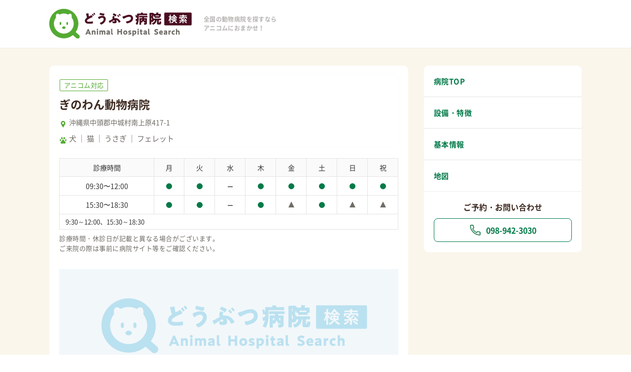

--- FILE ---
content_type: text/html; charset=UTF-8
request_url: https://www.anicom-ah.com/vh/anicom?id=39
body_size: 40019
content:
<!DOCTYPE html>
<html lang="ja">
  <head prefix="og: http://ogp.me/ns# fb: http://ogp.me/ns/fb# website: http://ogp.me/ns/website#">
    <!-- Google Tag Manager -->
      <script>(function(w,d,s,l,i){w[l]=w[l]||[];w[l].push({'gtm.start':
      new Date().getTime(),event:'gtm.js'});var f=d.getElementsByTagName(s)[0],
      j=d.createElement(s),dl=l!='dataLayer'?'&l='+l:'';j.async=true;j.src=
      'https://www.googletagmanager.com/gtm.js?id='+i+dl;f.parentNode.insertBefore(j,f);
      })(window,document,'script','dataLayer','GTM-MF2QTZQ');</script>
    <!-- End Google Tag Manager -->
    <meta charset="utf-8">
    <meta name="viewport" content="width=device-width, user-scalable=no">
    <meta name="format-detection" content="telephone=no">
    <title>ぎのわん動物病院｜沖縄県中頭郡中城村南上原 | アニコムどうぶつ病院検索</title>
          <meta name="description" content="ぎのわん動物病院について調べるならアニコムどうぶつ病院検索。大事な家族の病気や怪我でも、対応できる病院がすぐに見つかります。犬や猫、鳥、うさぎなど15種類の動物から診察可能な病院を簡単絞り込み。">
        <meta property="og:title" content="沖縄県中頭郡中城村南上原のぎのわん動物病院 | アニコムどうぶつ病院検索" />
    <meta property="og:site_name" content="アニコムどうぶつ病院検索 - ペット保険のアニコム損保" />
          <meta property="og:description" content="ぎのわん動物病院について調べるならアニコムどうぶつ病院検索。大事な家族の病気や怪我でも、対応できる病院がすぐに見つかります。犬や猫、鳥、うさぎなど15種類の動物から診察可能な病院を簡単絞り込み。">
        <meta property="og:url" content="https://www.anicom-ah.com/" />
    <meta property="og:type" content="article" />
    <meta property="og:image" content="https://www.anicom-ah.com/images/ogp.png" />
    <link rel="apple-touch-icon" sizes="180x180" href="https://www.anicom-ah.com/apple-touch-icon.png">
    <link rel="icon" type="image/png" sizes="32x32" href="https://www.anicom-ah.com/favicon-32x32.png">
    <link rel="icon" type="image/png" sizes="16x16" href="https://www.anicom-ah.com/favicon-16x16.png">
    <link rel="manifest" href="https://www.anicom-ah.com/site.webmanifest">
    <link rel="mask-icon" href="https://www.anicom-ah.com/safari-pinned-tab.svg" color="#5bbad5">
        <link rel="canonical" href="https://www.anicom-ah.com/vh/anicom?id=39">
    <meta name="msapplication-TileColor" content="#ffffff">
    <meta name="theme-color" content="#ffffff">
    <link href="https://www.anicom-ah.com/css/swiper-bundle.min.css?1630567057" rel="stylesheet" type="text/css">
    <link href="https://www.anicom-ah.com/css/style.css?1737609449" rel="stylesheet" type="text/css">
    <link href="https://www.anicom-ah.com/css/user/user-common.css?1766625151" rel="stylesheet" type="text/css">
    <link href="https://www.anicom-ah.com/css/user/hospital-detail.css?1762218728" rel="stylesheet" type="text/css">
  </head>
  <body id="PageTop">
    <!-- Google Tag Manager (noscript) -->
      <noscript><iframe src="https://www.googletagmanager.com/ns.html?id=GTM-MF2QTZQ"
      height="0" width="0" style="display:none;visibility:hidden"></iframe></noscript>
    <!-- End Google Tag Manager (noscript) -->
    <header class="header">
      <section id="wrapper__head">
        <section class="header__content">
          <div class="header__logo">
            <a href="https://www.anicom-ah.com"><img src="https://www.anicom-ah.com/images/logo.svg" alt="アニコム損害保険株式会社"></a>
          </div>
          <p class="header__read">全国の動物病院を探すなら<br>アニコムにおまかせ！</p>
        </section>
      </section>
    </header>

    <main class="g-user">
      <article class="g-user__bgColor">
        <section class="g-flexContainer">
          <nav class="g-nav">
            <ul class="g-nav__list">
              <li class="g-nav__btn"><a href="#hospitalTop">病院TOP</a></li>
              <li class="g-nav__btn"><a href="#features">設備・特徴</a></li>
              <li class="g-nav__btn"><a href="#information">基本情報</a></li>
                            <li class="g-nav__btn"><a href="#map">地図</a></li>
                          </ul>
            <div class="g-nav__contactArea">
              <h2 class="g-nav__contact--title">ご予約・お問い合わせ</h2>
              <ul class="g-nav__contactBtn">
                                            <li class="g-nav__contactBtn--tel">
                  <a href="tel:098-942-3030"><span class="g-nav__tel--sp"><img src="https://www.anicom-ah.com/images/icon_telReserveSP.svg">電話する</span></a>
                  <span class="g-nav__tel--pc"><img src="https://www.anicom-ah.com/images/icon_telReservePC.svg">098-942-3030</span>
                </li>
                            </ul>
            </div>
          </nav>
          <section class="g-hospital">
            <section class="g-userArea">
              <div class="g-hospital__container--white">
                
                <ul id="hospitalTop" class="g-user__labelList">
                                      <li class="g-user__label label-active">アニコム対応</li>
                                      <li class="g-user__label ">ソニー損保対応</li>
                                      <li class="g-user__label">再生医療対応</li>
                                                        <li class="g-user__label">どうぶつ健活 健診指定病院</li>
                                    <li class="g-user__label ">口腔・腸内免疫ケア対応</li>
                  <li class="g-user__label ">JARVIS提携病院</li>
                </ul>
                <h1 class="g-hospital__title">ぎのわん動物病院</h1>
                <p class="g-user__address">沖縄県中頭郡中城村南上原417-1</p>
                                  <ul class="g-user__animalList">
                                                                                  <li>
                        <label>
                          犬
                        </label>
                      </li>
                                                                                                                                                                                                                                                                                                                                                                                                                                                                                                                                                                                                                                                                                                                                                                                  <li>
                        <label>
                          猫
                        </label>
                      </li>
                                                                                                                                                                                                                                                                                                                                                                                                                                                                                                                                                                                                                                                                                                                                                                                                                            <li>
                        <label>
                          うさぎ
                        </label>
                      </li>
                                                                                                                                                                                                                                                                                                                                                                                                                                                                                                                                                                                                                                                                                                                                                                                  <li>
                        <label>
                          フェレット
                        </label>
                      </li>
                                                                                                                                                                                                                                                                                                                                                                                                                                                                                                                  </ul>
                              </div>

                              <div class="g-hospital__container">

                  <table class="g-user__table">
                    <thead>
                      <tr>
                        <th>診療時間</th>
                        <th>月</th>
                        <th>火</th>
                        <th>水</th>
                        <th>木</th>
                        <th>金</th>
                        <th>土</th>
                        <th>日</th>
                        <th>祝</th>
                      </tr>
                    </thead>
                    <tbody>
                      <tr>
                                                  <td id="careful_am">09:30〜12:00</td>
                                                                          <td><div class="g-user__mark--round"> </div></td>
                          <input type="hidden" name="sales_am" value="1">
                                                  <td><div class="g-user__mark--round"> </div></td>
                          <input type="hidden" name="sales_am" value="1">
                                                  <td><div class="g-user__mark--hyphen"> </div></td>
                          <input type="hidden" name="sales_am" value="0">
                                                  <td><div class="g-user__mark--round"> </div></td>
                          <input type="hidden" name="sales_am" value="1">
                                                  <td><div class="g-user__mark--round"> </div></td>
                          <input type="hidden" name="sales_am" value="1">
                                                  <td><div class="g-user__mark--round"> </div></td>
                          <input type="hidden" name="sales_am" value="1">
                                                  <td><div class="g-user__mark--round"> </div></td>
                          <input type="hidden" name="sales_am" value="1">
                                                  <td><div class="g-user__mark--round"> </div></td>
                          <input type="hidden" name="sales_am" value="1">
                                              </tr>
                      <tr>
                                                  <td id="careful_pm">15:30〜18:30</td>
                                                                          <td><div class="g-user__mark--round"> </div></td>
                          <input type="hidden" name="sales_pm" value="1">
                                                  <td><div class="g-user__mark--round"> </div></td>
                          <input type="hidden" name="sales_pm" value="1">
                                                  <td><div class="g-user__mark--hyphen"> </div></td>
                          <input type="hidden" name="sales_pm" value="0">
                                                  <td><div class="g-user__mark--round"> </div></td>
                          <input type="hidden" name="sales_pm" value="1">
                                                  <td><div class="g-user__mark--triangle"> </div></td>
                          <input type="hidden" name="sales_pm" value="2">
                                                  <td><div class="g-user__mark--round"> </div></td>
                          <input type="hidden" name="sales_pm" value="1">
                                                  <td><div class="g-user__mark--triangle"> </div></td>
                          <input type="hidden" name="sales_pm" value="2">
                                                  <td><div class="g-user__mark--triangle"> </div></td>
                          <input type="hidden" name="sales_pm" value="2">
                                              </tr>
                                              <tr>
                          <td colspan="9" class="g-user__table--comment">9:30～12:00、15:30～18:30</td>
                        </tr>
                                          </tbody>
                  </table>
                                    <p class="g-search__annotation">診療時間・休診日が記載と異なる場合がございます。<br />ご来院の際は事前に病院サイト等をご確認ください。</p>
                </div>
              
            </section><!-- ./g-userArea -->
            <!-- 写真が1つのみの場合スクロールバー等を表示しない -->
            
            <!--Swiper -->
              <div class="swiper-container">
                <!-- スライド要素を囲むラッパー -->
                <div class="swiper-wrapper">
                  <!-- スライド -->
                                      <div class="swiper-slide">
                      <img src="https://www.anicom-ah.com/images/sample-hospital.png">
                    </div>
                                                      </div>
                              </div><!-- ./swiper-container -->

                                    <div id="features">
              <h2 class="g-hospital__tableTitle g-user__icon--facility">設備・特徴</h2>
              <table class="g-hospital__table">
                <tr>
                  <th>
                    <div class="g-user__icon--question-inner">アニコム対応
                      <div class="tooltip">
                        <p class="tooltip__mark" id="openModal01"><img src="https://www.anicom-ah.com/images/icon_question.svg" alt="tooltipマーク"></p>
                      </div>
                    </div>
                  </th>
                                          <td>対応</td>
                                    </tr>
                <tr>
                  <th>
                    <div class="g-user__icon--question-inner">
                      <div>ソニー損保<span>対応</span></div>
                      <div class="tooltip">
                        <p class="tooltip__mark" id="openModal_sony"><img src="https://www.anicom-ah.com/images/icon_question.svg" alt="tooltipマーク"></p>
                      </div>
                    </div>
                  </th>
                  <td>未対応</td>
                </tr>
                <tr>
                  <th>
                    <div class="g-user__icon--question-inner">
                      <div class="itemName">口腔・腸内<span>免疫</span><span>ケア</span><span>対応</span></div>
                      <div class="tooltip">
                        <p class="tooltip__mark" id="openModal_oral"><img src="https://www.anicom-ah.com/images/icon_question.svg" alt="tooltipマーク"></p>
                      </div>
                    </div>
                  </th>
                  <td>未対応</td>
                </tr>
                <tr>
                  <th>
                    <div class="g-user__icon--question-inner">
                      <div class="itemName">JARVIS<span>提携病院</span></div>
                      <div class="tooltip">
                        <p class="tooltip__mark" id="openModal_jarvis"><img src="https://www.anicom-ah.com/images/icon_question.svg" alt="tooltipマーク"></p>
                      </div>
                    </div>
                  </th>
                  <td>未提携</td>
                </tr>
                <tr>
                  <th>
                    <div class="g-user__icon--question-inner">どうぶつ健活<br>健診指定病院
                      <div class="tooltip">
                        <p class="tooltip__mark" id="openModal02"><img src="https://www.anicom-ah.com/images/icon_question.svg" alt="tooltipマーク"></p>
                      </div>
                    </div>
                  </th>
                                      <td>未対応</td>
                                  </tr>
                                                                                <tr>
                  <th>駐車場</th>
                                      <td>あり
                                              (7台)
                                          </td>
                                  </tr>
                <tr>
                                                  <th>ホテル</th>
                                      <td>あり
                                          </td>
                                  </tr>
                                                                                                <tr>
                  <th>マイクロ<br>チップ</th>
                                      <td>対応あり</td>
                                  </tr>
                                                <tr>
                  <th>クレジット<br>カード</th>
                                    <td>
                    <ul class="g-hospital__table--list">
                    対応（
                                                                                          <li>
                          <label>
                            DC
                          </label>
                        </li>
                                                                                                                                                                                                                                                                                                                                                                                                      <li>
                          <label>
                            VISA
                          </label>
                        </li>
                                                                                                                                                                                                                                                                                                                                                                                                      <li>
                          <label>
                            MasterCard
                          </label>
                        </li>
                                                                                                                                                                                                                                                                                                                                                                                                                                                                                                                                                                                                                                                                                      <li>
                          <label>
                            JCB
                          </label>
                        </li>
                                                                                                                                                                                                                                                                                                                                                                                                                                                                                                                                                                                                                                                                                      <li>
                          <label>
                            SAISON
                          </label>
                        </li>
                                                                                                              ）
                    </ul>
                  </td>
                                  </tr>
                                                                  <tr>
                    <th>スタッフ数</th>
                    <td>
                      <ul>
                                                  <li>獣医師：1人</li>
                                                                                              </ul>
                    </td>
                  </tr>
                                                                                                                              </table>
            </div><!-- ./features -->

            <div id="information">
              <h2 class="g-hospital__tableTitle g-user__icon--information">基本情報</h2>
              <table class="g-hospital__table">
                <tr>
                  <th>病院名</th>
                  <td>ぎのわん動物病院</td>
                </tr>
                <tr>
                  <th>住所</th>
                  <td>
                    <ul>
                    <li>〒901-2424</li>
                      <li>沖縄県中頭郡中城村南上原417-1</li>
                    </ul>
                  </td>
                </tr>
                <tr>
                  <th>電話番号</th>
                  <td><span class="pc-only">098-942-3030</span><span class="sp-only"><a href="tel:">098-942-3030</a></span></td>
                </tr>
                                <tr>
                  <th>公式HP</th>
                  <td><a href="http://ginowan-ah.com/" class="g-hospital__link" target="_blank" rel="noopener">http://ginowan-ah.com/</a></td>
                </tr>
                                                  <tr>
                    <th>診療動物</th>
                    <td>
                      <ul class="g-hospital__table--list">
                                                                                                  <li>
                            <label>
                              犬
                            </label>
                          </li>
                                                                                                                                                                                                                                                                                                                                                                                                                                                                                                                                                                                                                                                                                                                                                                                                                                                                                                                                  <li>
                            <label>
                              猫
                            </label>
                          </li>
                                                                                                                                                                                                                                                                                                                                                                                                                                                                                                                                                                                                                                                                                                                                                                                                                                                                                                                                                                                    <li>
                            <label>
                              うさぎ
                            </label>
                          </li>
                                                                                                                                                                                                                                                                                                                                                                                                                                                                                                                                                                                                                                                                                                                                                                                                                                                                                                                                  <li>
                            <label>
                              フェレット
                            </label>
                          </li>
                                                                                                                                                                                                                                                                                                                                                                                                                                                                                                                                                                                                                  </ul>
                    </td>
                  </tr>
                              </table>
            </div><!-- ./information -->

                          <div id="map">
                <h2 class="g-hospital__tableTitle g-user__icon--map">地図</h2>
                <div class="g-map" id="mapObj">
                </div>
                <p class="g-map__link"><a href="https://maps.google.com/maps?q=26.2555607,127.7709333" target="_blank" rel="noopener">Google map アプリで開く</a></p>
              </div>
            
          </section><!-- ./wrapper g-hospital-->
        </section><!-- ./g-flexContainer -->
      </article>

      <ul class="g-breadcrumb">
        <li><a href="https://www.anicom-ah.com">どうぶつ病院検索 TOP</a></li>
        <li><a href="https://www.anicom-ah.com/search">検索結果一覧</a></li>
        <li>ぎのわん動物病院</li>
      </ul>

      <section class="g-infoArea">
        <h2 class="g-user__title"><p class="g-user__icon--useful">お役立ち情報</p></h2>
        <ul class="g-user__banner">

          
            
            <li class="g-user__bannerImage"><a href="https://www.anicom-sompo.co.jp/ah_family/?aid=999988880219&utm_source=referral&utm_medium=banner&utm_campaign=anicomah" target="_blank" rel="noopener"><img src="https://www.anicom-ah.com/images/banner/anicom_banner.png" alt="病院詳細ページ_保険証使えます。"></a></li>

                    <li class="g-user__bannerImage"><a href="https://www.anicom-sompo.co.jp/doubutsu_pedia/" target="_blank" rel="noopener"><img src="https://www.anicom-ah.com/images/banner/doubutsu_pedia.png" alt="みんなのどうぶつ病気大百科"></a></li>
          <li class="g-user__bannerImage"><a href="https://www.anicom-page.com/hakusho/" target="_blank" rel="noopener"><img src="https://www.anicom-ah.com/images/banner/hakusho.png" alt="家庭どうぶつ白書"></a></li>
        </ul>
      </section><!-- ./g-infoArea -->

      <div class="scrollToTop">
        <div id="js-scrollToTop"><a href="#PageTop"></a>TOP</div>
      </div>

    </main>

    <!-- ./モーダル　電話予約時の注意 -->
    <section class="g-modal modalArea" id="modalArea">
      <div id="modalBg" class="modalBg"></div>
      <div class="modalWrapper">
        <div class="modalContents">
          <h2 class="g-user__modalTitle">電話予約時の注意</h2>
          <ul class="g-user__telList">
            <li>無料通話となります。</li>
            <li>キャンセルの場合も必ずご連絡をお願いします。</li>
            <li>EPARKペットライフおよびEPARK利用施設は、発信された番号を、EPARKペットライフ利用規約第3条（個人情報について）に定める目的で利用することができるものとします。</li>
            <li>お客さまが受付専用電話番号に発信した電話番号情報は、受付サービス運営会社である株式会社EPARKペットライフが取得し、受付確認・案内SMS送信を目的として利用いたします。</li>
          </ul>
          <div class="g-user__modalLink"><a href="https://petlife.asia/terms.html" target="_blank" rel="noopener">EPARKペットライフ 利用規約</a></div>
        </div>
        <div id="closeModal" class="closeModal"></div>
      </div>
    </section><!-- ./modalArea -->


    <!-- ./モーダル　アニコム対応とは -->
    <section class="g-modal modalArea modalArea_toolTip" id="modalArea01">
      <div id="modalBg01" class="modalBg"></div>
      <div class="modalWrapper">
        <div class="modalContents">
          <h2 class="g-user__modalTitle"><span class="title">アニコム対応</span><span class="means">とは？</span></h2>
          <p class="g-user__telList">アニコムの保険証を提示すると、人の健康保険と同じように、その場でのお支払いが自己負担額だけで済む便利な精算システムに対応している病院のことです。</p>
          <div class="g-user__modalLink"><img src="https://www.anicom-ah.com/images/modal/as_01.png"></div>
        </div>
        <div id="closeModal01" class="closeModal"></div>
      </div>
    </section><!-- ./modalArea -->

    <!-- ./モーダル　ソニー損保対応とは -->
    <section class="g-modal modalArea" id="modalArea_sony">
      <div id="modalBg_sony" class="modalBg"></div>
      <div class="modalWrapper">
        <div class="modalContents">
          <h2 class="g-user__modalTitle"><span class="title">ソニー損保対応</span><span class="means">とは？</span></h2>
          <p class="g-user__telList">ソニー損保の保険証を提示すると、人の健康保険と同じように、その場でのお支払いが自己負担額だけで済む便利な精算システム（窓口精算）に対応している病院のことです。アニコム損保の保険証も同様に窓口精算がご利用いただけます。</p>
        </div>
        <div id="closeModal_sony" class="closeModal"></div>
      </div>
    </section><!-- ./modalArea -->

    <!-- ./モーダル　口腔・腸内免疫ケア対応とは -->
    <section class="g-modal modalArea modalArea_toolTip" id="modalArea_oral">
      <div id="modalBg_oral" class="modalBg"></div>
      <div class="modalWrapper">
        <div class="modalContents">
          <h2 class="g-user__modalTitle"><span class="title">口腔・腸内免疫ケア対応</span><span class="means">とは？</span></h2>
          <div class="g-user__telList">
            アニコムグループが推進する口腔・腸内免疫ケアによる病気の予防にご賛同いただいている病院です。当該病院では、口腔・腸内免疫ケア商品の販売を行っています。
          </div>
          <div class="g-user__modalLink"><img src="https://www.anicom-ah.com/images/banner/banner_oralGutHealth.png"></div>
        </div>
        <div id="closeModal_oral" class="closeModal"></div>
      </div>
    </section><!-- ./modalArea -->
    
    <!-- ./モーダル　JARVIS提携病院とは -->
    <section class="g-modal modalArea modalArea_toolTip" id="modalArea_jarvis">
      <div id="modalBg_jarvis" class="modalBg"></div>
      <div class="modalWrapper">
        <div class="modalContents">
          <h2 class="g-user__modalTitle"><span class="title">JARVIS提携病院</span><span class="means">とは？</span></h2>
          <div class="g-user__telList">
            JARVISどうぶつ医療センターと診療情報の共有および紹介体制に関する合意を締結した動物病院を指します。<br />
            提携は診療水準や技術力を保証するものではなく、患者さま（飼い主さま）に円滑な診療連携をご提供することを目的としています。<br />
          </div>
        </div>
        <div id="closeModal_jarvis" class="closeModal"></div>
      </div>
    </section><!-- ./modalArea -->

    <!-- ./モーダル　どうぶつ健活健診指定病院とは？ -->
    <section class="g-modal modalArea modalArea_toolTip" id="modalArea02">
      <div id="modalBg02" class="modalBg"></div>
      <div class="modalWrapper">
        <div class="modalContents">
          <h2 class="g-user__modalTitle"><span class="title">どうぶつ健活健診指定病院</span><span class="means">とは？</span></h2>
          <p class="g-user__telList">アニコム損保のペット保険が提供している付帯サービス「どうぶつ健活」を受け、所定の判定結果を受けたペットが、無料で健診を受けることのできる病院です。</p>
          <div class="g-user__modalLink"><img src="https://www.anicom-ah.com/images/modal/as_02.png"></div>
        </div>
        <div id="closeModal02" class="closeModal"></div>
      </div>
    </section><!-- ./modalArea -->

    <!-- ./モーダル　外部リンク -->
    <section class="g-modal modalArea" id="modalArea03">
      <div id="modalBg03" class="modalBg"></div>
      <div class="modalWrapper modalWrapper-externalLink">
        <div class="modalContents">
          <h2 class="g-user__modalTitle">外部サイトへ移動します</h2>
          <p class="g-user__telList">これより先は、アニコム損保が運営するホームページではありません。</p>
          <ul class="g-user__modal--btnArea">
            <li class="g-search__txt"><span id="cancelModal03" class="g-search__cancel">キャンセル</span></li>
            <li class="g-search__btn g-nav__contactBtn--web"><a href="/" id="modalHrefSet03" class="web" target="_blank">移動する</a></li>
          </ul>
        </div>
        <div id="closeModal03" class="closeModal"></div>
      </div>
    </section>
    <!-- ./modalArea -->

    <!-- ./モーダル　再生医療対応 -->
    <section class="g-modal modalArea modalArea_toolTip" id="modalArea04">
      <div id="modalBg04" class="modalBg"></div>
      <div class="modalWrapper">
        <div class="modalContents">
          <h2 class="g-user__modalTitle"><span class="title">再生医療対応</span><span class="means">とは？</span></h2>
          <div class="g-user__telList">
            「再生医療」とは人間や動物の身体を構成している細胞等を体外で人工的に培養・増幅させた上で、身体に投与する治療法です。<br />
            投与された細胞が分泌する生理活性物質が、周りの環境や細胞に影響を与えることで、炎症を抑制したり免疫を調整したりといった働きをし、身体を元の正常な状態に戻そうとします。<br />
            悪い個所を叩くことが中心の化学的な薬剤による治療とは異なり、 身体が本来持つ修復機能や自己治癒力を利用することが大きな特徴です。
            <div class="modalLink_wrapper">
              <a href="https://www.anicom-sompo.co.jp/inu/2325.html" target="_blank" rel="noopener" class="modalLink">再生医療についてもっと詳しく見る</a>
            </div>
          </div>
          <div class="g-user__modalLink"><img src="https://www.anicom-ah.com/images/modal/as_03.png"></div>
        </div>
        <div id="closeModal04" class="closeModal"></div>
      </div>
    </section><!-- ./modalArea -->

        <footer class="footer followSingle">
          <div class="footer__container">
        <a href="https://www.anicom-sompo.co.jp/company/profile/" target="_blank" rel="noopener"><img src="https://www.anicom-ah.com/images/footer_logo.svg" alt="アニコム損害保険株式会社"></a>
        <ul class="footer__menu">
          <li class="footer__element footer__element-login pc-only"><a href="https://www.anicom-ah.com/vh/page-login">対応病院ログイン</a></li>
          <li class="footer__element"><a href="https://www.anicom-sompo.co.jp/company/profile/" target="_blank" rel="noopener">運営会社について</a></li>
          <li class="footer__element"><a href="https://www.anicom-sompo.co.jp/policy/privacypolicy_pop.html" target="_blank" rel="noopener">プライバシーポリシー</a></li>
        </ul>
      </div>
      <p class="footer__copy">Copyright © Anicom Insurance, Inc. All rights reserved.</p>
    </footer>

    <script src="https://www.anicom-ah.com/js/common.js?1766625151" type="text/javascript"></script>
    <script src="https://www.anicom-ah.com/js/modal.js?1766625151" type="text/javascript"></script>
    <script src="https://www.anicom-ah.com/js/swiper-bundle.min.js?1622114995" type="text/javascript"></script>
    <script async defer src="https://maps.googleapis.com/maps/api/js?key=&amp;key=AIzaSyApoOqtm5jySX2HJ80Emb_OlBWsFFslIpU"></script>

    <script>
      window.onload = function() {
        initMap();
      }
      var map;
      function initMap() {
        var latitude = 26.2555607;
        var longitude = 127.7709333;
        if(latitude != 0 && longitude != 0){
          map = new google.maps.Map(document.getElementById('mapObj'), {
          center: {
            lat: latitude,
            lng: longitude
            },
            zoom: 19
          });
          var markerOptions = {
            map: map,
            position: {lat: latitude, lng: longitude},
          };
        var marker = new google.maps.Marker(markerOptions);
        }
      }
      var slide = document.getElementsByClassName('swiper-slide');
      if( slide.length != 1){
        var mySwiper = new Swiper ('.swiper-container', {
          autoplay: {
            delay: 3000,
          },
          loop: true,
          navigation: {
            nextEl: '.swiper-button-next',
            prevEl: '.swiper-button-prev'
          },
          pagination: {
            el: '.swiper-pagination',
            type: 'bullets',
            clickable: true
          },
        });
      }
    </script>
  </body>
</html>


--- FILE ---
content_type: text/css
request_url: https://www.anicom-ah.com/css/user/hospital-detail.css?1762218728
body_size: 16043
content:
@charset "UTF-8";

.g-hospital .g-userArea {
  padding: 20px 12px 5px;
  background: #FAF6EB;
}
.g-hospital .g-user__label {
  padding: 4px 8px;
}
.g-hospital .g-user__labelList {
  margin-bottom: 8px;
}
.g-hospital__title {
  padding-bottom: 19px;
  color: #3E2B21;
  font-size: 2.3rem;
  font-weight: bold;
  line-height: 1.4;
}
.g-hospital .pageTitle {
  padding-bottom: 20px;
  font-size: 2.6rem;
  font-weight: bold;
  text-align: left;
}
.g-hospital__container--white {
  margin-bottom: 16px;
  padding: 16px 16px 20px;
  background: #fff;
  border-radius: 10px;
}
.g-hospital__container--white .g-user__animalList {
  margin-bottom: 0;
}
.g-hospital__conditions {
  margin: 0 20px 40px;
  padding: 20px 24px 24px;
  background: #FAF6EB;
}
.g-hospital__title--center {
  padding-bottom: 8px;
  color: #333;
  font-weight: bold;
  font-size: 1.6rem;
  text-align: center;
}
.g-hospital__news {
  font-size: 1.6rem;
  line-height: 1.6;
  white-space: pre-wrap;
  overflow-wrap: break-word;
}
.g-hospital__messageTitle {
  padding: 8px 20px;
  color: #333;
  font-size: 1.8rem;
  font-weight: bold;
  white-space: pre-wrap;
  overflow-wrap: break-word;
}
.g-hospital__message {
  padding: 0 20px 36px;
  font-size: 1.6rem;
  line-height: 1.7;
  white-space: pre-wrap;
  overflow-wrap: break-word;
}
.g-hospital__label--black {
  display: inline-block;
  margin-right: 8px;
  padding: 1px 4px;
  background: #53AA32;
  border-radius: 3px;
  color: #fff;
  font-size: 1.2rem;
  line-height: 1.8;
  width: 92px;
  min-width: 92px;
  flex: 0 0 auto;
}
.g-hospital__label--black-off {
  display: inline-block;
  margin-right: 8px;
  padding: 1px 4px;
  background: #E0DFDF;
  border-radius: 3px;
  color: #fff;
  font-size: 1.2rem;
  line-height: 1.8;
  width: 92px;
  min-width: 92px;
}
.g-hospital .g-user__comment {
  margin-bottom: 12px;
  white-space: pre-wrap;
  overflow-wrap: break-word;
}
.g-hospital__mtArea--offHours {
  font-size: 1.4rem;
  display: flex;
  align-items: center;
  line-height: 1.4;
}
.g-hospital__link {
  color: #007A48;
  text-decoration: underline;
}
.g-hospital__link:after {
  content: '';
  display: inline-block;
  width: 14px;
  height: 14px;
  background: url(../../images/ex_link.svg)no-repeat left 0px /12px auto;
  vertical-align: middle;
  margin-left: 10px;
}
#features .g-hospital__table {
  margin-bottom: 36px;
}
#features .g-hospital__table tr:last-child th,
#features .g-hospital__table tr:last-child td {
  padding-bottom: 0;
  border-bottom: none;
}
.g-hospital {
  background: #fff;
}
/* PC (1080px以上) */
@media screen and (min-width: 1080px) {
  .g-hospital {
    padding: 20px 20px 38px ;
    /*width: calc(100% - 339px);*/
    width: 728px;
    border-radius: 10px;
  }
  .g-hospital .g-userArea {
    padding: 0;
    background: none;
  }
  .g-hospital__container--white {
    margin-bottom: 24px;
    padding: 0;
    background: none;
  }
  .g-hospital .g-user__address {
    margin-bottom: 4px;
  }
  .g-hospital__title--center {
    padding-bottom: 16px;
    font-size: 2.0rem;
  }
  .g-hospital__conditions {
    margin: 0 0 40px;
    background: #FAFAFA;
  }
  .g-hospital__messageTitle {
    margin-bottom: 8px;
    padding: 0;
  }
  .g-hospital__message {
    padding: 0 0 44px;
  }
  .g-hospital .g-user__label {
    font-size: 1.3rem;
  }
  .g-hospital .g-user__labelList {
    margin-bottom: 10px;
  }
  .g-hospital .g-user__label--orange {
    font-size: 1.3rem;
  }
}

/*===================================
病院詳細情報の情報一覧 SP/PC
===================================*/
/* PC (1080px以上) */
@media screen and (min-width: 1080px) {
  .g-flexContainer {
    display: flex;
    flex-direction: row-reverse;
    justify-content: space-between;
    margin: 0 auto;
    padding: 35px 0 60px;
    max-width: 1080px;
  }
  .kanri .g-flexContainer,
  .hospital .g-flexContainer {
    padding: 0 0 60px;
  }
}

/*===================================
病院詳細情報の情報一覧 SP/PC
===================================*/
.g-hospital__tableTitle {
  padding: 12px 10px;
  color: #3E2B21;
  font-size: 1.8rem;
  font-weight: bold;
}
.g-hospital__container {
  padding: 0 8px 32px;
}
.g-hospital__table {
  margin-bottom: 28px;
  width: 100%;
}
.g-hospital__table tr:first-child th,
.g-hospital__table tr:first-child td {
  border-top: 1px solid #E3E3E3;
}
.g-hospital__table th,
.g-hospital__table td {
  border-bottom: 1px solid #E3E3E3;
  line-height: 1.7;
  font-size: 1.4rem;
}
.g-hospital__table th {
  padding: 12px;
  /*min-width: 116px;*/ /* 20210421 edit */
  min-width: 135px;
  color: #333;
  vertical-align: top;
}
.g-hospital__table th span {
  display: inline-block;
}
@media screen and (max-width: 320px) {
  .g-hospital__table th {
    min-width: 130px;
  }
}
.g-hospital__table td {
  padding: 12px 12px 12px 0;
  color: #333;
  width: 70%;
  vertical-align: top;
  line-height: 1.4;
}
.g-hospital__table--list li {
  display: inline;
}
.g-hospital__table--list li label {
  cursor: auto;
}
.g-hospital__table--list li::after {
  content: '｜';
}
.g-hospital__table--list li:last-child::after {
  content: none;
}
/* PC (1080px以上) */
@media screen and (min-width: 1080px) {
  .g-hospital__tableTitle {
    padding: 12px 12px 16px;
  }
  .g-hospital__container {
    padding: 0 0px 32px;
  }
  .g-hospital__table {
    border: 1px solid #EFEFEF;
  }
  .g-hospital__table th {
    /*width: 116px;*/ /* 20210421 edit */
    width: 130px;
    background: #FAFAFA;
  }
  .g-hospital__table td {
    padding-left: 12px;
  }
  .g-hospital__table tr:first-child th,
  .g-hospital__table tr:first-child td {
    border-top: 1px solid #EFEFEF;
  }
  #features .g-hospital__table tr:last-child th,
  #features .g-hospital__table tr:last-child td {
    padding-bottom: 12px;
  }
}

/*=======================================
ナブ、予約・問い合わせボタン SP/PC
=======================================*/
.g-nav {
  position: sticky;
  top: 0;
  z-index: 2;
}
.g-nav__list {
  display: flex;
  background: #fff;
  border-bottom: 1px solid #E3E3E3;
}
.g-nav__btn {
  width: 25%;
  border-right: 1px solid #E3E3E3;
}
.g-nav__btn.g-nav__btn--grayOut {
  background: #fff;
  pointer-events: none;
}
.g-nav__btn.g-nav__btn--grayOut a {
  color: #D6D6D6;
}
.g-nav__btn:last-child {
  border-right: none;
}
.g-nav__btn a {
  display: block;
  padding: 18px 0;
  color: #007A48;
  font-size: 1.3rem;
  font-weight: bold;
  text-align: center;
}
/*.g-nav__btn a:hover {
  opacity: 1;
}*/
.g-nav__contactArea {
  display: flex;
  padding: 11px 20px 12px;
  width: 100%;
  background: #fff;
  box-shadow: 0px -3px 6px #0000001A;
  z-index: 10;
  position: fixed;
  bottom: -1px;
  left: 50%;
  transform: translateX(-50%);
}
.g-nav__contact--title {
  display: none;
}
.g-nav__contactBtn {
  display: flex;
  width: 100%;
}
.g-nav__contactBtn li {
  margin-right: 11px;
  color: #fff;
  font-weight: bold;
  border-radius: 3px;
}
.g-nav__contactBtn li:last-child {
  margin-right: 0;
}
.g-nav__contactBtn li a {
  display: block;
  padding: 12px 0;
  background: #007A48;
  color: #fff;
  font-size: 1.6rem;
  font-weight: bold;
  border-radius: 3px;
  text-align: center;
}
.g-nav__contactBtn li:only-child {
  margin-right: 0;
  width: 100%;
}
.g-nav__contactBtn li:first-child:nth-last-child(2),
.g-nav__contactBtn li:first-child:nth-last-child(2) ~ li {
  width: 50%;
}
.g-nav__contactBtn .g-user__modalBtn {
  padding-top: 10px;
}
.g-nav__tel--sp {
  display: block;
}
.g-nav__tel--pc {
  display: none;
}
.g-search__btn a {
  display: block;
  padding: 8px 0;
  background: #007A48;
  border-radius: 8px;
  color: #fff;
  font-weight: bold;
  text-align: center;
}
/* PC (1080px以上) */
@media screen and (min-width: 1080px) {
  .g-nav {
    flex-shrink: 0;
    /*margin-left: 39px;*/
    width: 320px;
    height: 100%;
    top: 40px;
  }
  .g-nav__list {
    flex-direction: column;
    border: 1px solid #E3E3E3;
    border-radius: 10px 10px 0 0;
  }
  .g-nav__btn {
    width: 100%;
    border-right: none;
    border-bottom: 1px solid #E3E3E3;
  }
  .g-nav__btn:last-child {
    border-bottom: none;
  }
  .g-nav__btn a {
    padding: 24px 20px 22px;
    font-size: 1.5rem;
    text-align: left;
  }
  .g-nav__contactArea {
    display: block;
    padding: 22px 20px 21px;
    width: auto;
    background: #fff;
    box-shadow: none;
    border: 1px solid #E3E3E3;
    border-top: none;
    border-radius: 0 0 10px 10px;
    z-index: 0;
    position: static;
    transform: none;
  }
  .g-nav__contact--title {
    display: block;
    margin-bottom: 14px;
    color: #3E2B21;
    font-weight: bold;
    text-align: center;
  }
  .g-nav__contactBtn {
    display: block;
    width: 100%;
  }
  .g-nav__contactBtn li:first-child:nth-last-child(2),
  .g-nav__contactBtn li:first-child:nth-last-child(2) ~ li {
    width: 100%;
  }
  .g-nav__contactBtn li a {
    border-radius: 8px;
  }
  .g-nav__contactBtn--web {
    width: 100%;
  }
  .g-nav__contactBtn--web a {
    display: block;
    padding: 12px 0;
    background: #007A48;
    border-radius: 8px;
    color: #fff;
    font-size: 1.6rem;
    text-align: center;
  }
  .g-nav__contactBtn li.g-nav__contactBtn--tel a {
    padding: 0;
    background: #fff;
  }
  .g-nav__tel--sp {
    display: none!important;
  }
  .g-nav__tel--pc {
    display: block;
    padding: 11px 0;
    background: #fff;
    border: 1px solid #007A48;
    border-radius: 8px;
    color: #007A48;
    font-size: 1.6rem;
    text-align: center;
  }
  .g-nav__contactBtn--web + .g-nav__contactBtn--tel {
    margin-top: 12px;
  }
  .g-nav__contactBtn--web + .g-nav__contactBtn--tel a {
    display: none;
  }
}

/*===================================
swiper SP/PC
===================================*/
.swiper-container {
  margin: 0 calc(50% - 50vw) 28px;
  width: 100vw;
}
.swiper-container{height:100%;}
.swiper-slide div {
  display: table;
  width: 100%;
  height: 100%;
  position: relative;
}
.swiper-slide .sample__text {
  display: table-cell;
  vertical-align: middle;
  text-align: center;
  color: #707070;
  font-size: 2.3rem;
  font-weight: bold;
  opacity: 0.3;
}
.swiper-slide__caption {
  padding: 0 20px;
  color: #fff;
  font-size: 1.5rem;
  line-height: 1.6;
  position: absolute;
  left: 0;
  bottom: 0;
  background: linear-gradient(0deg, rgba(51,51,51,0.7) 0%, rgba(51,51,51,0) 100%);
  height: 70px;
  width: 100%;
}
.swiper-slide__caption .caption-txt {
  position: absolute;
  bottom: 10px;
  width: calc(100% - 40px);
}
.swiper-slide .slide1 {
  background:#ccc;
  padding: 90px 0;
}
.swiper-container-horizontal > .swiper-scrollbar {
  display: none;
}
.swiper-pagination {
  position: static;
}
.swiper-pagination-bullet {
  width: 5px;
  height: 5px;
  outline: none;
  background: #B6B5B2;
  opacity: 1;
}
.swiper-pagination-bullet.swiper-pagination-bullet-active {
  background: #007A48;
}
.swiper-container-horizontal>.swiper-pagination-bullets, .swiper-pagination-custom, .swiper-pagination-fraction {
  bottom: -3px;
  left: 0;
  width: 100%;
  position: relative;
}
.swiper-container-horizontal>.swiper-pagination-bullets .swiper-pagination-bullet {
  margin: 2px 4px;
}
.swiper-button-next,
.swiper-button-prev {
  width: 36px;
  height: 50px;
  background: rgba(255, 255, 255, 0.8);
  top: 46%;
  outline: none;
}
.swiper-button-prev {
  padding-right: 13px;
  left: 0;
  border-radius: 0 50px 50px 0;
}
.swiper-button-next {
  padding-left: 13px;
  right: 0;
  border-radius: 50px 0 0 50px;
}
.swiper-button-next:after,
.swiper-button-prev:after {
  color: #007A48;
  font-size: 20px;
  font-weight: bold;
}
.swiper-slide .slide1 {
  padding: 120px 0;
  width: 688px;
  height: 458px;
}
.swiper-slide img {
  width: 100%;
  height: 250px;
  object-fit: cover;
}

/* PC (1080px以上) */
@media screen and (min-width: 1080px) {
  .swiper-container {
    margin: 0 0 39px;
    width: 100%;
    height: auto;
  }
  .swiper-slide .slide1 {
    padding: 120px 0;
    width: 688px;
    height: 458px;
  }
  .swiper-slide img {
    width: 688px;
    height: 458px;
    object-fit: cover;
  }
  .swiper-slide .sample__text {
    font-size: 4.8rem;
  }
  .swiper-pagination {
    padding-top: 5px;
  }
  .swiper-pagination-bullet {
    width: 6px;
    height: 6px;
  }
  .swiper-container-horizontal > .swiper-pagination-bullets .swiper-pagination-bullet {
    margin: 2px 4px;
  }
  .swiper-slide__caption {
    height: 80px;
  }
}

/*===================================
Googleマップ SP/PC
===================================*/
.g-map {
  height: 0;
  overflow: hidden;
  padding-bottom: 90%;
  position: relative;
}
.g-map iframe {
  position: absolute;
  left: 0;
  top: 0;
  height: 100%;
  width: 100%;
}
.g-map__link {
  margin-bottom: 56px;
  padding-top: 20px;
  text-align: center;
}
.g-map__link a {
  display: inline-block;
  padding: 8px 16px;
  border: 1px solid #007A48;
  border-radius: 8px;
  color: #007A48;
  font-size: 1.3rem;
  text-align: center;
}
/* PC (1080px以上) */
@media screen and (min-width: 1080px) {
  .g-map {
    padding-bottom: 56.25%;
  }
  .g-map__link {
    display: none;
  }
}

/* 20210604 追加 */
.g-hospital__container--white {
  box-shadow:rgb(61 43 34/2%) 0 0 10px;
}
  .g-hospital .g-user__address {
    margin-bottom: 8px;
  }
.sp-bgwhite {
	background:#fff;
}
.g-nav__contactArea {
	border-top:1px solid #EFEFEF;
  box-shadow:none;
}
.g-nav__contactBtn li {
  margin-right: 11px;
  color: #fff;
  font-weight: bold;
  border-radius: 3px;
}

.g-nav__contactBtn li a {
  letter-spacing: 0.03em;
  border-radius: 8px;
}
@media screen and (min-width: 1080px) {
  .g-hospital__messageTitle {
    margin-bottom: 16px;
	  font-size:1.8rem;
  }
  .g-hospital__tableTitle {
    letter-spacing: 0.03em
  }
  .g-nav__btn a {
    font-size: 15px;
    letter-spacing: 0.03em
  }
  .g-nav__contact--title {
    font-size:16px;
  }
  #features .g-hospital__table {
    margin-bottom: 28px;
  }
}

/* 20210610 add
--------------------------------------- */
.g-hospital__messageTitle {
  padding-bottom: 12px;
  color: #3e2b21;
  font-size: 2.2rem;
}

.g-hospital__table th {
  color: #6F6C66;
  line-height: 1.3;
  letter-spacing: 0.03em;
}

#features .g-hospital__table tr:last-child th,
#features .g-hospital__table tr:last-child td {
  padding-bottom: 12px;
  border-bottom: 1px solid #e3e3e3;
}

@media screen and (min-width: 1080px) {
  .g-hospital__title {
    padding-bottom: 12px;
  }

  .g-hospital__messageTitle {
    padding-bottom: 0;
    font-size: 1.8rem;
  }

  .g-hospital__table th {
    width: 140px;
    padding: 12px 16px;
    color: #333;
  }

  .g-hospital__table td {
    padding-left: 16px;
    padding-right: 16px;
  }

  .g-nav__list {
    border: none;
  }

  .g-nav__contactArea {
    border-right: none;
    border-bottom: none;
    border-left: none;
  }

  .g-hospital div:last-child .g-hospital__table {
    margin-bottom: 0;
    word-break: break-word;
  }
}

/* 20210727 add */
.g-hospital__mtArea--offHours {
  margin-bottom: 17px;
}
.g-search__annotation {
  color: #6f6c66;
  font-size: 13px;
  letter-spacing: 0.5px;
  line-height: 1.6;
}

--- FILE ---
content_type: text/css
request_url: https://www.anicom-ah.com/css/layout.css?20250107
body_size: 4548
content:
@charset "UTF-8";

/*header*/
.header {
  background: #fff;
  border-bottom: 1px solid #EFEFEF;
}
.header__content {
  display: flex;
  align-items: center;
  justify-content: flex-end;
  margin: 0 auto;
  padding: 20px 0 20px;
  width: 1100px;
}
.kanri .header__content,
.hospital .header__content {
  padding: 20px 20px;
  width: 1100px;
}
.wrapper__head + .header__content {
  padding-top: 60px;
}
.kanri .header.logout {
  background: #48A5DD;
}
.hospital .header.logout {
  background: #53aa32;
}
.header.logout .header__content {
  display: flex;
  justify-content: space-between;
  padding: 12px 0;
}
.header__logo {
  cursor: position;
  display: flex;
  align-items: center;
  margin-right: auto;
  width: 238px;
}
.kanri .header__logo,
.hospital .header__logo {
  display: flex;
  align-items: center;
  margin-right: auto;
  width: 238px;
}
.kanri .header__logo:hover,
.hospital .header__logo:hover {
  cursor: pointer;
  opacity: 0.7;
}
.header__logo-top {
  width: 292px;
}
@media screen and (min-width: 1080px) {
  .header__logo {
    width: 289px;
  }
  .kanri .header__logo,
  .hospital .header__logo {
    width: 289px;
  }
  .header__logo-top {
    width: 480px;
  }
}
.header__logo img {
  max-width: 100%;
}
.header__user {
  color: #fff;
  font-weight: bold;
}
.headerNav {
  display: flex;
}
.headerNav__element {
  display: flex;
  padding-right: 30px;
  font-weight: bold;
}
.headerNav__element:last-child {
  padding-right: 0;
}
.headerNav__element a {
  display: flex;
  align-items: center;
  color: #0078C3;
}
.hospital .headerNav__element a {
  color: #007A48;
}
.headerNav__element a::before {
  display: inline-block;
  margin-right: 6px;
}
.headerNav__search::before {
  content: url(../images/icon__search-hospital.svg);
}
.headerNav__add::before {
  content: url(../images/icon__add.svg);
}
.headerNav__data::before {
  content: url(../images/icon__data.svg);
}
.headerNav__info::before {
  content: url(../images/icon__info.svg);
}
.headerNav__home::before {
  content: url(../images/icon__home-green.svg);
}
.headerNav__edit::before {
  content: url(../images/icon__edit-green.svg);
}
.headerNav__pass::before {
  content: url(../images/icon__password.svg);
}
.headerNav__help::before {
  content: url(../images/icon__help.svg);
}
.headerNav__entry::before {
  content: url(../images/icon__vh-entry.svg);
}

/*footer*/
.footer {
  padding: 36px 0 48px;
  width: 100%;
  background: #EBE5D5;
  position: absolute;
  bottom: 0;
}
.footer__content {
  display: flex;
  align-items: center;
  justify-content: space-between;
  margin: 0 auto;
  width: 1080px;
  position: relative;
}
.footer__right {
  text-align: right
}
.footer__link {
  margin-bottom: 16px;
}
.footer__link a {
  color: #000;
}
.footer__copy {
  color: #707070;
  font-size: 1.1rem;
}

.kanri .footer,
.hospital .footer {
  padding: 36px 20px 41px;
}
.kanri .footer__scrollBtn,
.hospital .footer__scrollBtn {
  display: flex;
  align-items: center;
  justify-content: space-between;
  margin: 0 auto;
  width: 1080px;
  position: relative;
}
.kanri .footer__container,
.hospital .footer__container {
  display: flex;
  flex-flow: row wrap;
  justify-content: space-between;
  align-items: center;
  margin-bottom: 41px;
  margin: 0 auto;
  max-width: 1080px;
}
.kanri .footer__container img,
.hospital .footer__container img {
  margin-right: 10vw;
  width: 144px;
}
.kanri .footer__element,
.hospital .footer__element {
  margin-right: 32px;
  margin-bottom: 16px;
  color: #007A48;
  font-size: 1.4rem;
}
.kanri .footer__element:last-child,
.hospital .footer__element:last-child {
  margin-right: 0;
}
.kanri .footer__copy,
.hospital .footer__copy {
  color: #6F6C66;
  margin: 0 auto;
  width: 1080px;
  text-align: right;
}
.kanri .footer__menu,
.hospital .footer__menu {
  display: flex;
  margin-top: 37px;
  margin-bottom: 22px;
}

/* 20210608 add
--------------------------------------- */
.hospital .header__content {
  padding-bottom: 16px;
}

.kanri .header__logo,
.hospital .header__logo {
  width: 248px;
}

.hospital .headerNav__element a {
  font-size: 1.6rem;
}

.headerNav__element a::before {
  margin-right: 8px;
}

--- FILE ---
content_type: image/svg+xml
request_url: https://www.anicom-ah.com/images/icon_telReserveSP.svg
body_size: 1046
content:
<svg xmlns="http://www.w3.org/2000/svg" xmlns:xlink="http://www.w3.org/1999/xlink" width="24" height="24" viewBox="0 0 24 24">
  <defs>
    <clipPath id="clip-path">
      <rect id="長方形_6766" data-name="長方形 6766" width="24" height="24" fill="none"/>
    </clipPath>
  </defs>
  <g id="電話予約" transform="translate(12 12)">
    <g id="グループ_19839" data-name="グループ 19839" transform="translate(-12 -12)" clip-path="url(#clip-path)">
      <path id="パス_6604" data-name="パス 6604" d="M16.4,15.5l-1.3,1.3A.9.9,0,0,1,14,17a21.1,21.1,0,0,1-6.9-7,.9.9,0,0,1,.2-1.1L8.5,7.5a1,1,0,0,0,.3-.8L8,2.5a1,1,0,0,0-.9-.8H2.7a1,1,0,0,0-1,1A20.6,20.6,0,0,0,21.2,22.3a1,1,0,0,0,1-1V16.9a1,1,0,0,0-.8-.9l-4.2-.8A1,1,0,0,0,16.4,15.5Z" fill="none" stroke="#fff" stroke-miterlimit="10" stroke-width="1.6"/>
    </g>
  </g>
</svg>


--- FILE ---
content_type: image/svg+xml
request_url: https://www.anicom-ah.com/images/icon_information.svg
body_size: 1422
content:
<svg xmlns="http://www.w3.org/2000/svg" xmlns:xlink="http://www.w3.org/1999/xlink" width="28" height="28" viewBox="0 0 28 28">
  <defs>
    <clipPath id="clip-path">
      <rect id="長方形_6756" data-name="長方形 6756" width="28" height="28" fill="none"/>
    </clipPath>
  </defs>
  <g id="アートワーク_42" data-name="アートワーク 42" transform="translate(14 14)">
    <g id="グループ_19832" data-name="グループ 19832" transform="translate(-14 -14)" clip-path="url(#clip-path)">
      <path id="パス_6591" data-name="パス 6591" d="M26.425,13.188,14.262,3.3,2.1,13.188" transform="translate(-0.262 -0.412)" fill="none" stroke="#53aa32" stroke-linecap="round" stroke-miterlimit="10" stroke-width="1.4"/>
      <path id="パス_6592" data-name="パス 6592" d="M5.6,11.8V25.45a2.012,2.012,0,0,0,2.012,2.013H21.788A2.012,2.012,0,0,0,23.8,25.45V11.8" transform="translate(-0.7 -1.475)" fill="none" stroke="#53aa32" stroke-miterlimit="10" stroke-width="1.4"/>
      <rect id="長方形_6755" data-name="長方形 6755" width="6.037" height="8.278" rx="2.013" transform="translate(10.938 17.587)" fill="none" stroke="#53aa32" stroke-miterlimit="10" stroke-width="1.4"/>
    </g>
  </g>
</svg>


--- FILE ---
content_type: image/svg+xml
request_url: https://www.anicom-ah.com/images/ex_link.svg
body_size: 1043
content:
<svg xmlns="http://www.w3.org/2000/svg" xmlns:xlink="http://www.w3.org/1999/xlink" width="12" height="12" viewBox="0 0 12 12">
  <defs>
    <clipPath id="clip-path">
      <rect id="長方形_2" data-name="長方形 2" width="12" height="12" fill="none"/>
    </clipPath>
  </defs>
  <g id="別タブでOPEN" transform="translate(6 6)">
    <g id="グループ_1" data-name="グループ 1" transform="translate(-6 -6)" clip-path="url(#clip-path)">
      <rect id="長方形_1" data-name="長方形 1" width="7.6" height="7.57" rx="0.4" transform="translate(3.6 0.9)" fill="none" stroke="#007a48" stroke-miterlimit="10" stroke-width="1"/>
      <path id="パス_1" data-name="パス 1" d="M.9,3.6v7.2a.4.4,0,0,0,.4.4H8.4" fill="none" stroke="#007a48" stroke-linecap="round" stroke-miterlimit="10" stroke-width="1"/>
    </g>
  </g>
</svg>


--- FILE ---
content_type: application/javascript
request_url: https://www.anicom-ah.com/js/modal.js?1766625151
body_size: 5141
content:
//モーダルウィンドウ-------------------------------
(function () {
  const modalArea = document.getElementById('modalArea');
  const openModal = document.getElementById('openModal');
  const closeModal = document.getElementById('closeModal');
  const modalBg = document.getElementById('modalBg');
  let toggle = [closeModal,modalBg];
  // 検索結果クラス
  const gUserModalButton = document.getElementsByClassName('g-user__modalBtn');
  if (gUserModalButton.length == 0) {
    // 検索結果クラスが無い場合、openModalを追加
    toggle.unshift(openModal);
  } else {
    for(let i=0, len=gUserModalButton.length ; i<len ; i++){
      gUserModalButton[i].addEventListener('click',function(){
        modalArea.classList.toggle('is-show');
        controlBackground();
      },false);
    }
  }

  for(let i=0, len=toggle.length ; i<len ; i++){
    if (toggle[i] != null) {
      toggle[i].addEventListener('click',function(){
        modalArea.classList.toggle('is-show');
        controlBackground();
      },false);
    }
  }
}());

(function () {
  const modalArea = document.getElementById('modalArea03');
  const closeModal = document.getElementById('closeModal03');
  const cancelModal = document.getElementById('cancelModal03');
  const modalBg = document.getElementById('modalBg03');
  const modalHref = document.getElementById('modalHrefSet03');
  const toggle = [closeModal,modalBg,cancelModal,modalHref];

  var idList = document.getElementsByClassName("modal03");
  for(let k = 0 ; k < idList.length ; k ++){
    var id = idList[k].id.split('-')[1];
    const openModal = document.getElementById('openModal03-'+id);
    toggle.push(openModal);
  }
  
    for(let i=0, len=toggle.length ; i<len ; i++){
      if (toggle[i] != null) {
        toggle[i].addEventListener('click',function(){
          if (this.id.indexOf("openModal03") == 0){
            var id = this.id.split('-')[1];
            document.getElementById('modalHrefSet03').href = document.getElementById('modalHref03-'+id).value;
          }
          modalArea.classList.toggle('is-show');
          controlBackground();
        },false);
      }
    }
}());

// 病院詳細画面の「？」ボタン押下時のダイアログ制御
(function () {
  const suffixs = [
    "01",
    "02",
    "04",
    "_sony",
    "_oral",
    "_jarvis",
  ];
  suffixs.forEach(suffix => {
    const modalArea = document.getElementById('modalArea' + suffix);
    const openModal = document.getElementById('openModal' + suffix);
    const closeModal = document.getElementById('closeModal' + suffix);
    const modalBg = document.getElementById('modalBg' + suffix);
    const toggle = [openModal, closeModal, modalBg];

    for (let i = 0, len = toggle.length; i < len; i++) {
      if (toggle[i] != null) {
        toggle[i].addEventListener('click', function () {
          modalArea.classList.toggle('is-show');
          controlBackground();
        }, false);
      }
    }
  });
}());

(function () {
  const modalArea = document.getElementById('modalArea_flowchart');
  if (modalArea == null) return;

  const cancelBtn = document.getElementById('cancelModal_flowchart');
  const closeBtn = document.getElementById('closeModal_flowchart');
  //const bgArea = document.getElementById('modalBg_flowchart');
  const objects = [cancelBtn, closeBtn];  //, bgArea
  for (let i = 0; objects.length > i; i++) {
    if (objects[i] == null) continue;

    objects[i].addEventListener('click', function () {
      localStorage.setItem('anicomFlowchartModalShowedDateTime', getLocalDateTime());

      modalArea.classList.toggle('is-show');
      controlBackground();
    }, false);
  }

  const openFlowchartBtn = document.getElementById('openFlowchart');
  if (openFlowchartBtn != null) {
    openFlowchartBtn.addEventListener('click', function () {
      modalArea.classList.toggle('is-show');
      controlBackground();
    }, false);
  }
} ());

function getLocalDateTime() {
  var now = new Date();
  return [now.getFullYear(), (now.getMonth() + 1), now.getDate(),
          now.getHours(), now.getMinutes()].join(',');
}

function controlBackground() {
  var styleBody = document.body.style;
  var styleHead = document.querySelector('.wrapper__head')?.style;
  if (styleBody.overflow != 'hidden') {
    var widthBefore = document.body.clientWidth;
    styleBody.overflow = 'hidden';
    var widthDiff = document.body.clientWidth - widthBefore;
    if (widthDiff > 0) {
      styleBody.paddingRight = widthDiff + 'px';
      if (styleHead != null) { styleHead.paddingRight = widthDiff + 'px'; }
    }
  } else {
    if (styleHead != null) { styleHead.paddingRight = '0px'; }
    styleBody.paddingRight = '0px';
    styleBody.overflow = 'visible';
  }
}
//モーダルウィンドウ_end-------------------------------


--- FILE ---
content_type: image/svg+xml
request_url: https://www.anicom-ah.com/images/icon_map.svg
body_size: 1932
content:
<svg xmlns="http://www.w3.org/2000/svg" xmlns:xlink="http://www.w3.org/1999/xlink" width="28" height="28" viewBox="0 0 28 28">
  <defs>
    <clipPath id="clip-path">
      <rect id="長方形_6763" data-name="長方形 6763" width="28" height="28" fill="none"/>
    </clipPath>
  </defs>
  <g id="アートワーク_45" data-name="アートワーク 45" transform="translate(14 14)">
    <g id="グループ_19836" data-name="グループ 19836" transform="translate(-14 -14)" clip-path="url(#clip-path)">
      <path id="パス_6597" data-name="パス 6597" d="M18.475,9.688A2.887,2.887,0,1,1,15.587,6.8,2.887,2.887,0,0,1,18.475,9.688Z" transform="translate(-1.587 -0.85)" fill="none" stroke="#53aa32" stroke-miterlimit="10" stroke-width="1.4"/>
      <path id="パス_6598" data-name="パス 6598" d="M11.759,19.5h-4.2a3.062,3.062,0,0,0-2.625,1.837L3.184,26.15A1.313,1.313,0,0,0,4.5,27.987H24.272a1.313,1.313,0,0,0,1.313-1.838l-1.663-4.725A3.062,3.062,0,0,0,21.3,19.588H17.1" transform="translate(-0.384 -2.438)" fill="none" stroke="#53aa32" stroke-miterlimit="10" stroke-width="1.4"/>
      <path id="パス_6599" data-name="パス 6599" d="M14.275,20.638a.875.875,0,0,0,1.488,0l3.15-5.338c1.137-1.925,2.537-4.025,2.537-6.125a6.475,6.475,0,1,0-12.95,0c0,2.1,1.488,4.2,2.538,6.125Z" transform="translate(-1.063 -0.337)" fill="none" stroke="#fff" stroke-miterlimit="10" stroke-width="4.375"/>
      <path id="パス_6600" data-name="パス 6600" d="M14.275,20.638a.875.875,0,0,0,1.488,0l3.15-5.338c1.137-1.925,2.537-4.025,2.537-6.125a6.475,6.475,0,1,0-12.95,0c0,2.1,1.488,4.2,2.538,6.125Z" transform="translate(-1.063 -0.337)" fill="none" stroke="#53aa32" stroke-miterlimit="10" stroke-width="1.4"/>
    </g>
  </g>
</svg>


--- FILE ---
content_type: image/svg+xml
request_url: https://www.anicom-ah.com/images/icon_question.svg
body_size: 1892
content:
<svg xmlns="http://www.w3.org/2000/svg" width="16" height="16" viewBox="0 0 16 16">
  <g id="グループ_20025" data-name="グループ 20025" transform="translate(-119 -1039)">
    <g id="楕円形_131" data-name="楕円形 131" transform="translate(119 1039)" fill="#fff" stroke="#007a48" stroke-width="1">
      <circle cx="8" cy="8" r="8" stroke="none"/>
      <circle cx="8" cy="8" r="7.5" fill="none"/>
    </g>
    <g id="グループ_20014" data-name="グループ 20014" transform="translate(-94.069 675.707)">
      <path id="パス_856" data-name="パス 856" d="M218.24,368.8a2.165,2.165,0,0,1,.366-1.155,2.816,2.816,0,0,1,1.067-.969,3.361,3.361,0,0,1,1.638-.384,3.489,3.489,0,0,1,1.536.321,2.493,2.493,0,0,1,1.029.872,2.145,2.145,0,0,1,.363,1.2,1.855,1.855,0,0,1-.207.893,2.746,2.746,0,0,1-.492.664q-.284.279-1.022.939a4.13,4.13,0,0,0-.327.326,1.359,1.359,0,0,0-.183.259,1.24,1.24,0,0,0-.093.234c-.022.078-.055.215-.1.411a.668.668,0,0,1-.714.623.733.733,0,0,1-.525-.2.8.8,0,0,1-.213-.606,2.131,2.131,0,0,1,.57-1.522,9.5,9.5,0,0,1,.7-.663q.383-.335.555-.507a1.752,1.752,0,0,0,.288-.381.923.923,0,0,0,.117-.456,1.061,1.061,0,0,0-.357-.81,1.3,1.3,0,0,0-.921-.33,1.275,1.275,0,0,0-.972.333,2.653,2.653,0,0,0-.527.981q-.2.679-.775.678a.762.762,0,0,1-.567-.236A.728.728,0,0,1,218.24,368.8Z" transform="translate(-0.171 0)" fill="#007a48"/>
      <path id="パス_857" data-name="パス 857" d="M221.48,377.34a1.054,1.054,0,0,1-.715-.266.942.942,0,0,1-.305-.747.964.964,0,0,1,.295-.716,1,1,0,0,1,.726-.291.963.963,0,0,1,.711.291.977.977,0,0,1,.289.716.944.944,0,0,1-.3.743A1.016,1.016,0,0,1,221.48,377.34Z" transform="translate(-0.391 -1.4)" fill="#007a48"/>
    </g>
  </g>
</svg>


--- FILE ---
content_type: image/svg+xml
request_url: https://www.anicom-ah.com/images/icon_facility.svg
body_size: 1632
content:
<svg xmlns="http://www.w3.org/2000/svg" xmlns:xlink="http://www.w3.org/1999/xlink" width="32" height="32" viewBox="0 0 32 32">
  <defs>
    <clipPath id="clip-path">
      <rect id="長方形_8236" data-name="長方形 8236" width="32" height="32" fill="none"/>
    </clipPath>
  </defs>
  <g id="設備_特徴" data-name="設備・特徴" transform="translate(16 16)">
    <g id="グループ_21756" data-name="グループ 21756" transform="translate(-16 -16)">
      <line id="線_846" data-name="線 846" x2="13.2" transform="translate(9.4 12.4)" fill="none" stroke="#53aa32" stroke-linecap="round" stroke-miterlimit="10" stroke-width="1.6"/>
      <line id="線_847" data-name="線 847" x2="13.1" transform="translate(9.5 16.7)" fill="none" stroke="#53aa32" stroke-linecap="round" stroke-miterlimit="10" stroke-width="1.6"/>
      <g id="グループ_21755" data-name="グループ 21755" clip-path="url(#clip-path)">
        <path id="パス_8498" data-name="パス 8498" d="M9.4,5.2H6.9a1,1,0,0,0-1,1V28.7a1,1,0,0,0,1,1H25.1a1,1,0,0,0,1-1V6.2a1,1,0,0,0-1-1H22.5" fill="none" stroke="#53aa32" stroke-linecap="round" stroke-miterlimit="10" stroke-width="1.6"/>
        <rect id="長方形_8235" data-name="長方形 8235" width="13" height="5.82" rx="1" transform="translate(9.5 2.3)" fill="none" stroke="#53aa32" stroke-linecap="round" stroke-miterlimit="10" stroke-width="1.6"/>
      </g>
    </g>
  </g>
</svg>
